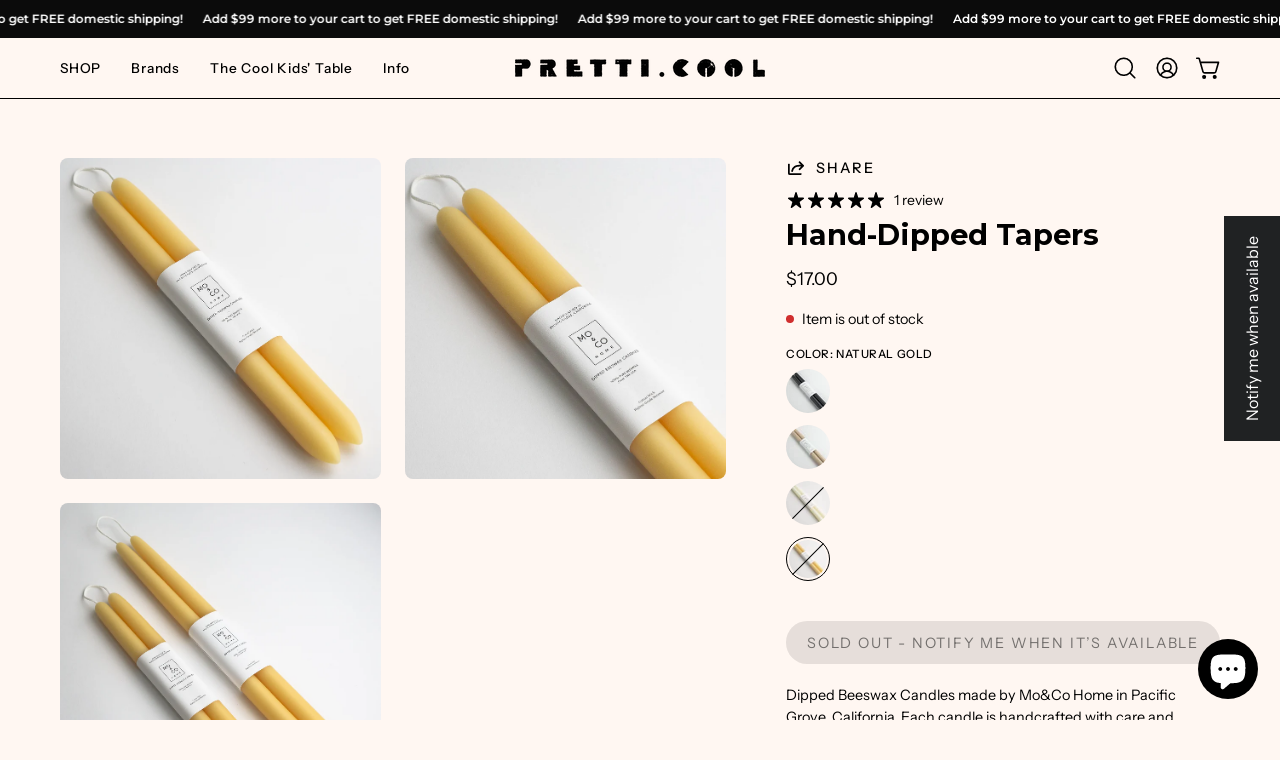

--- FILE ---
content_type: text/javascript
request_url: https://pretti.cool/cdn/shop/t/27/compiled_assets/scripts.js?v=6395
body_size: -469
content:
(function(){var __sections__={};(function(){for(var i=0,s=document.getElementById("sections-script").getAttribute("data-sections").split(",");i<s.length;i++)__sections__[s[i]]=!0})(),function(){if(__sections__.product)try{document.querySelectorAll(".product__title").forEach(function(element){element.textContent=element.textContent.split(" | ")[0]})}catch(e){console.error(e)}}()})();
//# sourceMappingURL=/cdn/shop/t/27/compiled_assets/scripts.js.map?v=6395
